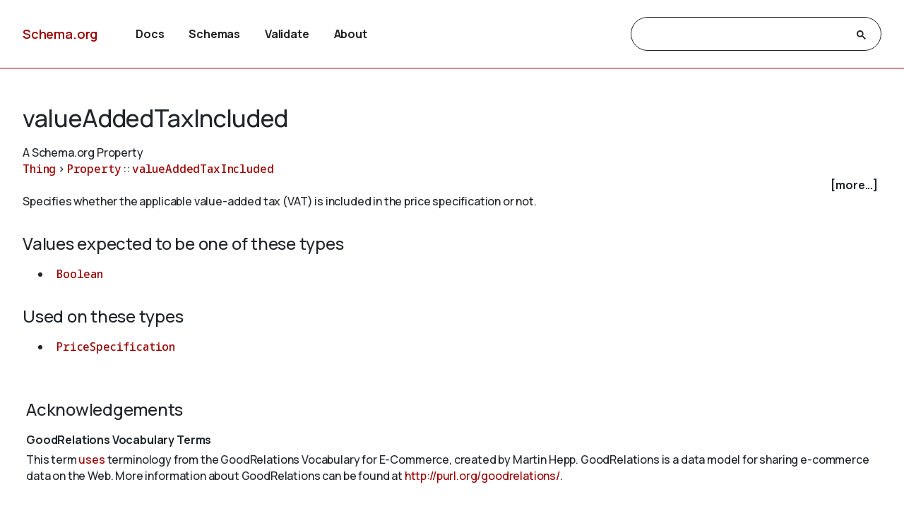

--- FILE ---
content_type: text/html
request_url: https://fibo.schema.org/valueAddedTaxIncluded
body_size: 3800
content:

<!DOCTYPE html>
<html lang="en">
<!-- Generated from TermPageEx.j2 -->
    
    
    <head>

    <title>valueAddedTaxIncluded - Schema.org Property</title>
    <meta charset="utf-8" >
    <meta name="viewport" content="width=device-width, initial-scale=1">
    <meta name="description" content="Schema.org Property: valueAddedTaxIncluded - Specifies whether the applicable value-added tax (VAT) is included in the price specification or not." />
    <link rel="shortcut icon" type="image/png" href="/docs/favicon.ico"/>
    <link rel="stylesheet" type="text/css" href="/docs/schemaorg.css" />
    <link rel="stylesheet" type="text/css" href="/docs/devnote.css" />
    <link rel="stylesheet" type="text/css" href="/docs/prettify.css" />
    <script src="/docs/prettify.js"></script>
    <script src="https://ajax.googleapis.com/ajax/libs/jquery/3.5.1/jquery.min.js"></script>
    <script src="/docs/schemaorg.js"></script>
<!-- <script src="/docs/debugwindow/viewconsole.js"></script> -->
    <script src="/docs/sdotermpage.js"></script>
    <link rel="stylesheet" type="text/css" href="/docs/sdotermpage.css" />
    <script src="/docs/pretty-markup/schemarama-parsing.bundle.min.js"></script>
    <script src="/docs/pretty-markup/layout.js"></script>
    <link rel="stylesheet" type="text/css" href="/docs/pretty-markup/style.css" />
    <script src="/docs/clipboard/clipboard.min.js"></script>

<link rel="canonical" href="https://schema.org/valueAddedTaxIncluded" />
   
</head>

    
    

<body>
    <!-- Header start from PageHeader.j2 -->
<!-- Static Doc Insert PageHead -->

<div class="devnote"><b>Note</b>: You are viewing the development
  version of <a href="https://schema.org">Schema.org</a>.
  See <a href="/docs/howwework.html">how we work</a> for more details.
</div>
<div id="container">
  <div id="headerwrap">
    <div id="pagehead1" class="mobnav">
      <div class="header-block" id="pagehead-left">
        <div id="sitename2">
          <a href="/">Schema.org</a>
        </div>
      </div>
      <div  class="header-block header-block-right mobnav" id="pagehead-mid">
        <div id="selectionbar2">
          <ul>
            <li>
              <a href="/docs/documents.html">Docs</a>
            </li>
            <li>
              <a href="/docs/schemas.html">Schemas</a>
            </li>
            <li>
              <a href="https://validator.schema.org">Validate</a>
            </li>
            <li>
              <a href="/docs/about.html">About</a>
            </li>
          </ul>
        </div> <!-- selectionbar -->
      </div>
      <div  class="header-block header-block-right mobnav" id="pagehead-right">
        <div id="cse-search-form2" class="live-only">
            <div class="gcse-searchbox-only" data-resultsUrl="/docs/search_results.html"></div>
        </div>
      </div>
      <div class="header-block mobnav" id="navicon2">
        <a href="javascript:void(0);" class="icon" onclick="navFunction()">
          <svg id="open" width="24px" height="24px" viewBox="0 0 24 24" fill="none" xmlns="http://www.w3.org/2000/svg">
            <g clip-path="url(#clip0_3560_173)">
            <path d="M3 18V16H21V18H3ZM3 13V11H21V13H3ZM3 8V6H21V8H3Z" fill="#444746"/>
            </g>
            <defs>
            <clipPath id="clip0_3560_173">
            <rect width="24" height="24" fill="white"/>
            </clipPath>
            </defs>
          </svg>
          <svg id="close" width="24px" height="24px" viewBox="0 -960 960 960" fill="#444746" xmlns="http://www.w3.org/2000/svg">
            <path d="m256-200-56-56 224-224-224-224 56-56 224 224 224-224 56 56-224 224 224 224-56 56-224-224-224 224Z"/>
          </svg>
        </a>
      </div>
    </div>
  </div>
  <div class="header-bottom"></div>
</div>
<!-- Header end from PageHeader.j2 -->
    <div id="mainContent">
        
      

<div id="infoblock" class="jumptarget" title="Details">
  <!-- Label /  termType  / canonical URI -->
    <div id="infohead">
        <h1>valueAddedTaxIncluded</h1>
        <div class="infotype">A Schema.org Property</div>
        <!-- Pending/retired/term in section -->
        
        
    </div>
  <!-- Breadcrumb display of term inheritance -->
    <div class="superPaths" itemscope itemtype="https://schema.org/BreadcrumbList">
    
        
            
                
            
          
    
    
    <span itemscope itemprop="itemListElement" itemtype="https://schema.org/ListItem">
    <meta itemprop="name" content="Thing" />
    <meta itemprop="position" content="1" />
    <a href="/Thing"  itemprop="item"
        class="core" title="Thing">Thing</a>
    </span>
            
                
                     &gt; 
                
            
          
    
    
    <span itemscope itemprop="itemListElement" itemtype="https://schema.org/ListItem">
    <meta itemprop="name" content="Property" />
    <meta itemprop="position" content="2" />
    <a href="/Property"  itemprop="item"
        class="core" title="Property">Property</a>
    </span>
            
                
                     :: 
                
            
          
    
    
    <span itemscope itemprop="itemListElement" itemtype="https://schema.org/ListItem">
    <meta itemprop="name" content="valueAddedTaxIncluded" />
    <meta itemprop="position" content="3" />
    <a href="/valueAddedTaxIncluded"  itemprop="item"
        class="core" title="valueAddedTaxIncluded">valueAddedTaxIncluded</a>
    </span>

        <br/>
    
    </div>
    <!-- More Block -->
    <div>
            <div id='infobox' style='text-align: right; padding-right: 5px;' role="checkbox" aria-checked="false">
                <label for="morecheck"><b><span style="cursor: pointer;">[more...]</span></b></label>
            </div>
            <input type='checkbox' checked="checked" style='display: none' id=morecheck><div id='infomsg' style='background-color: #EEEEEE; text-align: left; padding: 0.5em;'>
            <ul><li> <span class="canonicalUrl">Canonical URL: https://schema.org/valueAddedTaxIncluded</span> </li>
            
                <!--<li><a href='https://docs.google.com/a/google.com/forms/d/1krxHlWJAO3JgvHRZV9Rugkr9VYnMdrI10xbGsWt733c/viewform?entry.1174568178&entry.41124795=https://schema.org/valueAddedTaxIncluded&entry.882602760=Property'>Leave public feedback on this term &#128172;</a></li>-->
                <li><a href='https://github.com/schemaorg/schemaorg/issues?q=is%3Aissue+is%3Aopen+valueAddedTaxIncluded'>Check for open issues.</a></li>
            </ul>
    </div>
    </div>

  <!-- Description of term -->
    <div class="description">Specifies whether the applicable value-added tax (VAT) is included in the price specification or not.</div>
        
    

</div> <!-- infoblock -->

    

        
            

            <div class="jumptarget" id="values" title="Values">
                <h3>Values expected to be one of these types</h3>
                <code><ul>
                
                    
                        <li>
    
    
    <a href="/Boolean" 
        class="core" title="Boolean">Boolean</a></li>
                    
                
                </code></ul>
            </div>
            <div class="jumptarget" id="types" title="Used on">
                <h3>Used on these types</h3>
                <code><ul>
                
                    
                        <li>
    
    
    <a href="/PriceSpecification" 
        class="core" title="PriceSpecification">PriceSpecification</a></li>
                    
                
                </code></ul>
            </div>
        

    


        <!-- List subtypes/subproperties -->
        
            
                                                    
            
          
            <!-- List subs (Subtypes/subproperties/enumeration members/etc.) for Term -->


        

    <!-- list supersedes and superseded references -->
    


        <!-- list source references and acknowledgements -->
    
    <div id="acks" class="ackblock jumptarget" title="Acknowledgements">
    <h3>Acknowledgements</h3>
    
            <div class="ack">
                <div class="ack-desc">
                <div class="ack-head">
                <!--<a href="/docs/collab/GoodRelationsTerms">-->
                    <div class="ack-title">
                       GoodRelations Vocabulary Terms
                    </div>
                    <!--<div class="ack-img">
                        
                    </div>-->
                <!--</a>-->
                </div>
                    This term <a href="https://blog.schema.org/2012/11/08/good-relations-and-schema-org/">uses</a> terminology from the GoodRelations Vocabulary for E-Commerce, created by Martin Hepp. GoodRelations is a data model for sharing e-commerce data on the Web. More information about GoodRelations can be found at <a href="http://purl.org/goodrelations/">http://purl.org/goodrelations/</a>.
                    <!--<span style="margin: 8px;"><a href="/docs/collab/GoodRelationsTerms">More…</a></span>-->
                </div>
            </div>
    
    </div>





    <!-- list examples  -->
    <!-- Examples block for term: valueAddedTaxIncluded-->



    </div> <!-- mainContent -->
  <!-- Footer start from PageFooter.j2 -->
    
    <div id="footer">
      <p><a href="/docs/terms.html">Terms and conditions</a></p>
      <div id="versioninfo">
        <span class="sep">•</span>
        Schema.org
        <span class="sep">•</span>
        V29.4
        <span class="sep">|</span>
        2025-12-08
      </div>
    </div>

    <script>
      (function(i,s,o,g,r,a,m){i['GoogleAnalyticsObject']=r;i[r]=i[r]||function(){
      (i[r].q=i[r].q||[]).push(arguments)},i[r].l=1*new Date();a=s.createElement(o),
      m=s.getElementsByTagName(o)[0];a.async=1;a.src=g;m.parentNode.insertBefore(a,m)
      })(window,document,'script','//www.google-analytics.com/analytics.js','ga');

      ga('create', 'UA-52672119-1', 'auto');
      ga('send', 'pageview');

    </script>
<!-- Footer end from PageFooter.j2 -->
    
<script type="application/ld+json">
{
  "@context": {
    "brick": "https://brickschema.org/schema/Brick#",
    "csvw": "http://www.w3.org/ns/csvw#",
    "dc": "http://purl.org/dc/elements/1.1/",
    "dcam": "http://purl.org/dc/dcam/",
    "dcat": "http://www.w3.org/ns/dcat#",
    "dcmitype": "http://purl.org/dc/dcmitype/",
    "dcterms": "http://purl.org/dc/terms/",
    "doap": "http://usefulinc.com/ns/doap#",
    "foaf": "http://xmlns.com/foaf/0.1/",
    "odrl": "http://www.w3.org/ns/odrl/2/",
    "org": "http://www.w3.org/ns/org#",
    "owl": "http://www.w3.org/2002/07/owl#",
    "prof": "http://www.w3.org/ns/dx/prof/",
    "prov": "http://www.w3.org/ns/prov#",
    "qb": "http://purl.org/linked-data/cube#",
    "rdf": "http://www.w3.org/1999/02/22-rdf-syntax-ns#",
    "rdfs": "http://www.w3.org/2000/01/rdf-schema#",
    "schema": "https://schema.org/",
    "sh": "http://www.w3.org/ns/shacl#",
    "skos": "http://www.w3.org/2004/02/skos/core#",
    "sosa": "http://www.w3.org/ns/sosa/",
    "ssn": "http://www.w3.org/ns/ssn/",
    "time": "http://www.w3.org/2006/time#",
    "vann": "http://purl.org/vocab/vann/",
    "void": "http://rdfs.org/ns/void#",
    "xsd": "http://www.w3.org/2001/XMLSchema#"
  },
  "@id": "schema:valueAddedTaxIncluded",
  "@type": "rdf:Property",
  "rdfs:comment": "Specifies whether the applicable value-added tax (VAT) is included in the price specification or not.",
  "rdfs:label": "valueAddedTaxIncluded",
  "schema:contributor": {
    "@id": "https://schema.org/docs/collab/GoodRelationsTerms"
  },
  "schema:domainIncludes": {
    "@id": "schema:PriceSpecification"
  },
  "schema:rangeIncludes": {
    "@id": "schema:Boolean"
  }
}
</script>
    

</body>
</html>